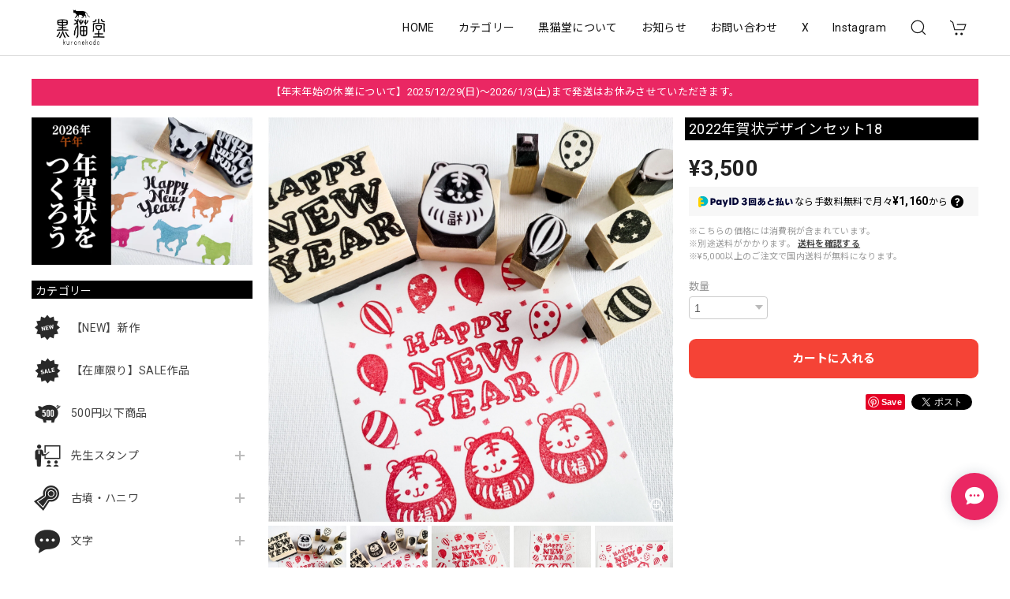

--- FILE ---
content_type: text/html; charset=UTF-8
request_url: https://www.kuronekodoshop.com/items/55513897/reviews?format=user&score=&page=1
body_size: 2139
content:
				<li class="review01__listChild">
			<figure class="review01__itemInfo">
				<a href="/items/71752216" class="review01__imgWrap">
					<img src="https://baseec-img-mng.akamaized.net/images/item/origin/88fedaf04223c4f3ccc25d10ca16ab60.jpg?imformat=generic&q=90&im=Resize,width=146,type=normal" alt="4段階評価SABC" class="review01__img">
				</a>
				<figcaption class="review01__item">
					<i class="review01__iconImg ico--good"></i>
					<p class="review01__itemName">4段階評価SABC</p>
										<time datetime="2025-12-07" class="review01__date">2025/12/07</time>
				</figcaption>
			</figure><!-- /.review01__itemInfo -->
						<p class="review01__comment">サイズ感も、押しやすさも、文字のうつり具合も、全てとても素敵です！梱包の袋や箱もとても可愛らしく、購入させてもらって良かったです。黒猫堂さんのハンコを購入させてもらうのは、これで２回目です。ハンコは黒猫堂さんでと思うくらい信頼しているお店です。大事に使わせていただきます。ありがとうございました！</p>
								</li>
				<li class="review01__listChild">
			<figure class="review01__itemInfo">
				<a href="/items/42863791" class="review01__imgWrap">
					<img src="https://baseec-img-mng.akamaized.net/images/item/origin/60a1955d0d5c64d6a2586589b811aae6.jpg?imformat=generic&q=90&im=Resize,width=146,type=normal" alt="ぬくぬく靴下" class="review01__img">
				</a>
				<figcaption class="review01__item">
					<i class="review01__iconImg ico--good"></i>
					<p class="review01__itemName">ぬくぬく靴下</p>
										<time datetime="2025-10-02" class="review01__date">2025/10/02</time>
				</figcaption>
			</figure><!-- /.review01__itemInfo -->
								</li>
				<li class="review01__listChild">
			<figure class="review01__itemInfo">
				<a href="/items/28852448" class="review01__imgWrap">
					<img src="https://baseec-img-mng.akamaized.net/images/item/origin/e6e786476825bcb0ee615bd98c9d442b.jpg?imformat=generic&q=90&im=Resize,width=146,type=normal" alt="ハサミシルエット" class="review01__img">
				</a>
				<figcaption class="review01__item">
					<i class="review01__iconImg ico--good"></i>
					<p class="review01__itemName">ハサミシルエット</p>
										<time datetime="2025-10-02" class="review01__date">2025/10/02</time>
				</figcaption>
			</figure><!-- /.review01__itemInfo -->
								</li>
				<li class="review01__listChild">
			<figure class="review01__itemInfo">
				<a href="/items/28472852" class="review01__imgWrap">
					<img src="https://baseec-img-mng.akamaized.net/images/item/origin/7b3da954a903a2b14663e31bc394ed3a.jpg?imformat=generic&q=90&im=Resize,width=146,type=normal" alt="トカゲ" class="review01__img">
				</a>
				<figcaption class="review01__item">
					<i class="review01__iconImg ico--good"></i>
					<p class="review01__itemName">トカゲ</p>
										<time datetime="2025-10-02" class="review01__date">2025/10/02</time>
				</figcaption>
			</figure><!-- /.review01__itemInfo -->
								</li>
				<li class="review01__listChild">
			<figure class="review01__itemInfo">
				<a href="/items/28852453" class="review01__imgWrap">
					<img src="https://baseec-img-mng.akamaized.net/images/item/origin/a6ebf3d3eed8a0168d403842160d3944.jpg?imformat=generic&q=90&im=Resize,width=146,type=normal" alt="メガネ③" class="review01__img">
				</a>
				<figcaption class="review01__item">
					<i class="review01__iconImg ico--good"></i>
					<p class="review01__itemName">メガネ③</p>
										<time datetime="2025-10-02" class="review01__date">2025/10/02</time>
				</figcaption>
			</figure><!-- /.review01__itemInfo -->
								</li>
				<li class="review01__listChild">
			<figure class="review01__itemInfo">
				<a href="/items/28852417" class="review01__imgWrap">
					<img src="https://baseec-img-mng.akamaized.net/images/item/origin/07c4965befaf8b0bee98b414456c5e88.jpg?imformat=generic&q=90&im=Resize,width=146,type=normal" alt="ぱっちん洗濯ばさみ" class="review01__img">
				</a>
				<figcaption class="review01__item">
					<i class="review01__iconImg ico--good"></i>
					<p class="review01__itemName">ぱっちん洗濯ばさみ</p>
										<time datetime="2025-10-02" class="review01__date">2025/10/02</time>
				</figcaption>
			</figure><!-- /.review01__itemInfo -->
						<p class="review01__comment">洗濯バサミのスタンプを探していたので、見つけた時は嬉しかったです！たくさん使います。ありがとうございました^_^</p>
								</li>
				<li class="review01__listChild">
			<figure class="review01__itemInfo">
				<a href="/items/22465590" class="review01__imgWrap">
					<img src="https://baseec-img-mng.akamaized.net/images/item/origin/de936bb56d74bd537920bf12b1b95c17.jpg?imformat=generic&q=90&im=Resize,width=146,type=normal" alt="手話「ありがとう」" class="review01__img">
				</a>
				<figcaption class="review01__item">
					<i class="review01__iconImg ico--good"></i>
					<p class="review01__itemName">手話「ありがとう」</p>
										<time datetime="2025-09-16" class="review01__date">2025/09/16</time>
				</figcaption>
			</figure><!-- /.review01__itemInfo -->
						<p class="review01__comment">手話のハンコを、きっとないだろうと思いながら探しておりましたらこちらのハンコを見つけ、嬉しくてすぐに注文しました。
早速使わせていただきましたら、綺麗に押せてとても気に入りました。大事にします。
素敵なハンコをどうもありがとうございました。</p>
								</li>
				<li class="review01__listChild">
			<figure class="review01__itemInfo">
				<a href="/items/71752006" class="review01__imgWrap">
					<img src="https://baseec-img-mng.akamaized.net/images/item/origin/3d040dea9cc45d6673cec3e527e2e544.jpg?imformat=generic&q=90&im=Resize,width=146,type=normal" alt="合掌土偶" class="review01__img">
				</a>
				<figcaption class="review01__item">
					<i class="review01__iconImg ico--good"></i>
					<p class="review01__itemName">合掌土偶</p>
										<time datetime="2025-09-15" class="review01__date">2025/09/15</time>
				</figcaption>
			</figure><!-- /.review01__itemInfo -->
						<p class="review01__comment">購入前の問い合わせにも丁寧にご対応いただき有り難うございました。愛らしい合掌土偶に感激です。大切に使わせていただきます！</p>
								</li>
				<li class="review01__listChild">
			<figure class="review01__itemInfo">
				<a href="/items/78816865" class="review01__imgWrap">
					<img src="https://baseec-img-mng.akamaized.net/images/item/origin/7fcae8b50d988c97c639dc937adc254a.jpg?imformat=generic&q=90&im=Resize,width=146,type=normal" alt="ペガサスミニ" class="review01__img">
				</a>
				<figcaption class="review01__item">
					<i class="review01__iconImg ico--good"></i>
					<p class="review01__itemName">ペガサスミニ</p>
										<time datetime="2025-09-14" class="review01__date">2025/09/14</time>
				</figcaption>
			</figure><!-- /.review01__itemInfo -->
						<p class="review01__comment">シンプルなペガサスのスタンプを探していたので、希望にピッタリでした。とてもかわいくて、ユニコーンも購入させていただきました。大切に使います♡</p>
								</li>
				<li class="review01__listChild">
			<figure class="review01__itemInfo">
				<a href="/items/78816849" class="review01__imgWrap">
					<img src="https://baseec-img-mng.akamaized.net/images/item/origin/6bd38e1073b2df7f21e97773ba02977e.jpg?imformat=generic&q=90&im=Resize,width=146,type=normal" alt="ユニコーンミニ" class="review01__img">
				</a>
				<figcaption class="review01__item">
					<i class="review01__iconImg ico--good"></i>
					<p class="review01__itemName">ユニコーンミニ</p>
										<time datetime="2025-09-14" class="review01__date">2025/09/14</time>
				</figcaption>
			</figure><!-- /.review01__itemInfo -->
								</li>
				<li class="review01__listChild">
			<figure class="review01__itemInfo">
				<a href="/items/64491882" class="review01__imgWrap">
					<img src="https://baseec-img-mng.akamaized.net/images/item/origin/918e40ebd1b905703f807e67244b7f94.jpg?imformat=generic&q=90&im=Resize,width=146,type=normal" alt="ミニ猫⑬" class="review01__img">
				</a>
				<figcaption class="review01__item">
					<i class="review01__iconImg ico--good"></i>
					<p class="review01__itemName">ミニ猫⑬</p>
										<time datetime="2025-09-14" class="review01__date">2025/09/14</time>
				</figcaption>
			</figure><!-- /.review01__itemInfo -->
								</li>
				<li class="review01__listChild">
			<figure class="review01__itemInfo">
				<a href="/items/74724555" class="review01__imgWrap">
					<img src="https://baseec-img-mng.akamaized.net/images/item/origin/83c296f86734d98a66e01b0a7f29283a.jpg?imformat=generic&q=90&im=Resize,width=146,type=normal" alt="カメ③" class="review01__img">
				</a>
				<figcaption class="review01__item">
					<i class="review01__iconImg ico--good"></i>
					<p class="review01__itemName">カメ③</p>
										<time datetime="2025-09-14" class="review01__date">2025/09/14</time>
				</figcaption>
			</figure><!-- /.review01__itemInfo -->
						<p class="review01__comment">とってもかわいいです！たくさん使いたいと思います♫</p>
								</li>
				<li class="review01__listChild">
			<figure class="review01__itemInfo">
				<a href="/items/49203409" class="review01__imgWrap">
					<img src="https://baseec-img-mng.akamaized.net/images/item/origin/a56dac16a9f584780e0a702d8b0016db.jpg?imformat=generic&q=90&im=Resize,width=146,type=normal" alt="コーヒー豆" class="review01__img">
				</a>
				<figcaption class="review01__item">
					<i class="review01__iconImg ico--good"></i>
					<p class="review01__itemName">コーヒー豆</p>
										<time datetime="2025-08-02" class="review01__date">2025/08/02</time>
				</figcaption>
			</figure><!-- /.review01__itemInfo -->
						<p class="review01__comment">届きました。
使うのが楽しみです。</p>
								</li>
				<li class="review01__listChild">
			<figure class="review01__itemInfo">
				<a href="/items/110166952" class="review01__imgWrap">
					<img src="https://baseec-img-mng.akamaized.net/images/item/origin/8be12ab58ec2d191c9554b9e7da3fc37.png?imformat=generic&q=90&im=Resize,width=146,type=normal" alt="オーダー専用" class="review01__img">
				</a>
				<figcaption class="review01__item">
					<i class="review01__iconImg ico--good"></i>
					<p class="review01__itemName">オーダー専用</p>
										<time datetime="2025-06-18" class="review01__date">2025/06/18</time>
				</figcaption>
			</figure><!-- /.review01__itemInfo -->
						<p class="review01__comment">本日、無事に届きました。
とっても素敵なスタンプで使うのが楽しみです♬
大切にします。
丁寧に作っていただき誠にありがとうございます。</p>
								</li>
				<li class="review01__listChild">
			<figure class="review01__itemInfo">
				<a href="/items/72500740" class="review01__imgWrap">
					<img src="https://baseec-img-mng.akamaized.net/images/item/origin/d8ef209c7716fd3a5284d0b46de88ba7.jpg?imformat=generic&q=90&im=Resize,width=146,type=normal" alt="ぼんやり赤べこXS" class="review01__img">
				</a>
				<figcaption class="review01__item">
					<i class="review01__iconImg ico--good"></i>
					<p class="review01__itemName">ぼんやり赤べこXS</p>
										<time datetime="2025-04-23" class="review01__date">2025/04/23</time>
				</figcaption>
			</figure><!-- /.review01__itemInfo -->
								</li>
				<li class="review01__listChild">
			<figure class="review01__itemInfo">
				<a href="/items/36547531" class="review01__imgWrap">
					<img src="https://baseec-img-mng.akamaized.net/images/item/origin/d98c53fa5e647efb3b944a51cdc033cd.jpg?imformat=generic&q=90&im=Resize,width=146,type=normal" alt="ちょこんと狛犬さんミニ" class="review01__img">
				</a>
				<figcaption class="review01__item">
					<i class="review01__iconImg ico--good"></i>
					<p class="review01__itemName">ちょこんと狛犬さんミニ</p>
										<time datetime="2025-04-23" class="review01__date">2025/04/23</time>
				</figcaption>
			</figure><!-- /.review01__itemInfo -->
								</li>
				<li class="review01__listChild">
			<figure class="review01__itemInfo">
				<a href="/items/72500768" class="review01__imgWrap">
					<img src="https://baseec-img-mng.akamaized.net/images/item/origin/1a36e79787f10c272acddbca8cf98c1f.jpg?imformat=generic&q=90&im=Resize,width=146,type=normal" alt="たいやきくんS" class="review01__img">
				</a>
				<figcaption class="review01__item">
					<i class="review01__iconImg ico--good"></i>
					<p class="review01__itemName">たいやきくんS</p>
										<time datetime="2025-04-23" class="review01__date">2025/04/23</time>
				</figcaption>
			</figure><!-- /.review01__itemInfo -->
								</li>
				<li class="review01__listChild">
			<figure class="review01__itemInfo">
				<a href="/items/74776223" class="review01__imgWrap">
					<img src="https://baseec-img-mng.akamaized.net/images/item/origin/d529177260c70d82fc1067e6c5937571.jpg?imformat=generic&q=90&im=Resize,width=146,type=normal" alt="指ハート②" class="review01__img">
				</a>
				<figcaption class="review01__item">
					<i class="review01__iconImg ico--good"></i>
					<p class="review01__itemName">指ハート②</p>
										<time datetime="2025-04-06" class="review01__date">2025/04/06</time>
				</figcaption>
			</figure><!-- /.review01__itemInfo -->
						<p class="review01__comment">とどきました！
押しやすく、可愛いです‪❤︎‬‪❤︎‬‪❤︎‬
沢山使えそう(✿˘艸˘✿)
ありがとうございました！</p>
								</li>
				<li class="review01__listChild">
			<figure class="review01__itemInfo">
				<a href="/items/51241962" class="review01__imgWrap">
					<img src="https://baseec-img-mng.akamaized.net/images/item/origin/e92a4af4e6491ce455f2b559098938ab.jpg?imformat=generic&q=90&im=Resize,width=146,type=normal" alt="だいこんさん「えらい！」" class="review01__img">
				</a>
				<figcaption class="review01__item">
					<i class="review01__iconImg ico--good"></i>
					<p class="review01__itemName">だいこんさん「えらい！」</p>
										<time datetime="2025-01-02" class="review01__date">2025/01/02</time>
				</figcaption>
			</figure><!-- /.review01__itemInfo -->
						<p class="review01__comment">かわいい♡とシュールとくすっwと、ノートにぽんぽん押したくなる！押して楽しいスタンプ！めちゃくちゃお気に入りです！ありがとうございます♡</p>
								</li>
				<li class="review01__listChild">
			<figure class="review01__itemInfo">
				<a href="/items/45024539" class="review01__imgWrap">
					<img src="https://baseec-img-mng.akamaized.net/images/item/origin/63e89b686475ece66f006a4d36f68c47.jpg?imformat=generic&q=90&im=Resize,width=146,type=normal" alt="SNS的ハンコ「よき」" class="review01__img">
				</a>
				<figcaption class="review01__item">
					<i class="review01__iconImg ico--good"></i>
					<p class="review01__itemName">SNS的ハンコ「よき」</p>
										<time datetime="2025-01-02" class="review01__date">2025/01/02</time>
				</figcaption>
			</figure><!-- /.review01__itemInfo -->
						<p class="review01__comment">かわいい♡とシュールとくすっwと、ノートにぽんぽん押したくなる！押して楽しいスタンプ！めちゃくちゃお気に入りです！ありがとうございます♡</p>
								</li>
		

--- FILE ---
content_type: text/css
request_url: https://basefile.akamaized.net/dolcevivace-shopselect-net/68cd796f3ab40/discovery.ci.min.css
body_size: 1013
content:
@charset "utf-8";
/* Dolce & Vivace
 * http://dolcevivace.com/
 * Copyright 2021 Dolce & Vivace
 */
@media (min-width:960px){#header-menu-pc #appsItemCategoryTag .appsItemCategoryTag_child>a:before{content:"";display:inline-block;background-size:cover;width:22px;height:22px;position:absolute;left:20px}#header-menu-pc #appsItemCategoryTag .appsItemCategoryTag_child>a{margin-left:32px;min-height:34px}#header-menu-pc #appsItemCategoryTag .appsItemCategoryTag_child:nth-of-type(1)>a:before{background-position:0 0}#header-menu-pc #appsItemCategoryTag .appsItemCategoryTag_child:nth-of-type(2)>a:before{background-position:0 -22px}#header-menu-pc #appsItemCategoryTag .appsItemCategoryTag_child:nth-of-type(3)>a:before{background-position:0 -44px}#header-menu-pc #appsItemCategoryTag .appsItemCategoryTag_child:nth-of-type(4)>a:before{background-position:0 -66px}#header-menu-pc #appsItemCategoryTag .appsItemCategoryTag_child:nth-of-type(5)>a:before{background-position:0 -88px}#header-menu-pc #appsItemCategoryTag .appsItemCategoryTag_child:nth-of-type(6)>a:before{background-position:0 -110px}#header-menu-pc #appsItemCategoryTag .appsItemCategoryTag_child:nth-of-type(7)>a:before{background-position:0 -132px}#header-menu-pc #appsItemCategoryTag .appsItemCategoryTag_child:nth-of-type(8)>a:before{background-position:0 -154px}#header-menu-pc #appsItemCategoryTag .appsItemCategoryTag_child:nth-of-type(9)>a:before{background-position:0 -176px}#header-menu-pc #appsItemCategoryTag .appsItemCategoryTag_child:nth-of-type(10)>a:before{background-position:0 -198px}#header-menu-pc #appsItemCategoryTag .appsItemCategoryTag_child:nth-of-type(11)>a:before{background-position:0 -220px}#header-menu-pc #appsItemCategoryTag .appsItemCategoryTag_child:nth-of-type(12)>a:before{background-position:0 -242px}#header-menu-pc #appsItemCategoryTag .appsItemCategoryTag_child:nth-of-type(13)>a:before{background-position:0 -264px}#header-menu-pc #appsItemCategoryTag .appsItemCategoryTag_child:nth-of-type(14)>a:before{background-position:0 -286px}#header-menu-pc #appsItemCategoryTag .appsItemCategoryTag_child:nth-of-type(15)>a:before{background-position:0 -308px}#header-menu-pc #appsItemCategoryTag .appsItemCategoryTag_child:nth-of-type(16)>a:before{background-position:0 -330px}#header-menu-pc #appsItemCategoryTag .appsItemCategoryTag_child:nth-of-type(17)>a:before{background-position:0 -352px}#header-menu-pc #appsItemCategoryTag .appsItemCategoryTag_child:nth-of-type(18)>a:before{background-position:0 -374px}#header-menu-pc #appsItemCategoryTag .appsItemCategoryTag_child:nth-of-type(19)>a:before{background-position:0 -396px}#header-menu-pc #appsItemCategoryTag .appsItemCategoryTag_child:nth-of-type(20)>a:before{background-position:0 -418px}#header-menu-pc #appsItemCategoryTag .appsItemCategoryTag_child:nth-of-type(n+21)>a:before{background-image:none!important}#header-menu-pc .appsItemCategoryTag_lowerchild li{padding-left:52px;margin-left:0}#header-menu-pc .appsItemCategoryTag_lowerchild li a{display:-webkit-flex;display:flex;-webkit-box-align:center;align-items:center;position:relative;opacity:.7;font-size:.75rem;color:#111;color:var(--dolce-header-text-color);margin-bottom:5px}#header-menu-pc .appsItemCategoryTag_lowerchild li>::before{left:0;margin-bottom:0}#header-menu-pc .appsItemCategoryTag_lowerchild li{margin-bottom:5px}}@media (max-width:959px){.pl5{padding-left:3px}#header-menu-sp ul.uk-nav-sub{padding:5px 0 0 20px}#header-menu-sp .slide-menu-cat>li:first-child>a{padding:10px 0 0}#header-menu-sp h2{margin:16px 0 3px}#slide-menu h2:last-of-type{margin:18px 0 1px}#header-menu-sp .category-btn a{display:-webkit-flex;display:flex;-webkit-box-align:center;align-items:center;position:relative}#header-menu-sp .slide-menu-cat .uk-nav>li>a{padding:0}#header-menu-sp .category-btn a .cat-pic{min-height:30px;width:40px}#header-menu-sp .category-btn a .cat-inner{height:30px;width:30px;margin:0 10px 0 0;background-size:cover;background-repeat:no-repeat}#header-menu-sp .category-btn:nth-of-type(1) .cat-inner{background-position:0 0}#header-menu-sp .category-btn:nth-of-type(2) .cat-inner{background-position:0 -30px}#header-menu-sp .category-btn:nth-of-type(3) .cat-inner{background-position:0 -60px}#header-menu-sp .category-btn:nth-of-type(4) .cat-inner{background-position:0 -90px}#header-menu-sp .category-btn:nth-of-type(5) .cat-inner{background-position:0 -120px}#header-menu-sp .category-btn:nth-of-type(6) .cat-inner{background-position:0 -150px}#header-menu-sp .category-btn:nth-of-type(7) .cat-inner{background-position:0 -180px}#header-menu-sp .category-btn:nth-of-type(8) .cat-inner{background-position:0 -210px}#header-menu-sp .category-btn:nth-of-type(9) .cat-inner{background-position:0 -240px}#header-menu-sp .category-btn:nth-of-type(10) .cat-inner{background-position:0 -270px}#header-menu-sp .category-btn:nth-of-type(11) .cat-inner{background-position:0 -300px}#header-menu-sp .category-btn:nth-of-type(12) .cat-inner{background-position:0 -330px}#header-menu-sp .category-btn:nth-of-type(13) .cat-inner{background-position:0 -360px}#header-menu-sp .category-btn:nth-of-type(14) .cat-inner{background-position:0 -390px}#header-menu-sp .category-btn:nth-of-type(15) .cat-inner{background-position:0 -420px}#header-menu-sp .category-btn:nth-of-type(16) .cat-inner{background-position:0 -450px}#header-menu-sp .category-btn:nth-of-type(17) .cat-inner{background-position:0 -480px}#header-menu-sp .category-btn:nth-of-type(18) .cat-inner{background-position:0 -510px}#header-menu-sp .category-btn:nth-of-type(19) .cat-inner{background-position:0 -540px}#header-menu-sp .category-btn:nth-of-type(20) .cat-inner{background-position:0 -570px}#header-menu-sp .category-btn:nth-of-type(n+21) .cat-inner{background-image:none!important}#header-menu-sp .category-btn a .cat-title{width:calc(100% - 50px);line-height:24px;vertical-align:middle;min-height:24px;display:inline-block}#header-menu-sp .uk-nav-sub .uk-list-hyphen>::before{left:0;margin-bottom:0}#header-menu-sp .slide-menu-cat .uk-nav a{margin-top:10px}#header-menu-sp .slide-menu-cat .uk-nav-sub a{margin-top:10px}}